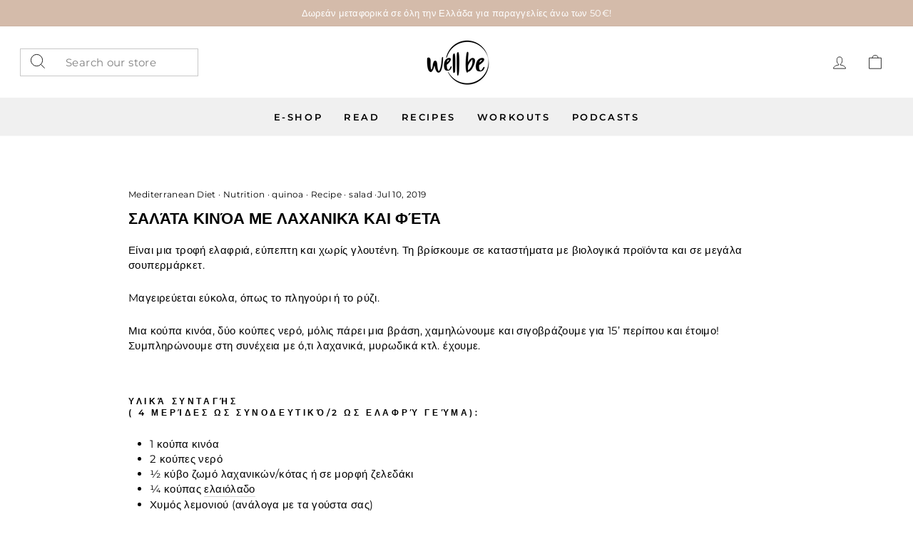

--- FILE ---
content_type: text/css
request_url: https://wellb.gr/cdn/shop/t/17/assets/custom.css?v=56094350455808579591673678662
body_size: 111
content:
@media only screen and (min-width: 769px){.site-header{padding:0}.grid-product__content{border:1px solid #eeeeee}.quick-product__btn{width:60%;margin:auto;padding:15px 3px}.site-nav__link,.mobile-nav__link--top-level{text-transform:uppercase;letter-spacing:revert!important;font-weight:600!important}form#HeaderSearchForm{border:1px solid #c8c8c8;padding:0 10px;max-width:250px}.site-nav.small--hide{width:100%}}.text-center.bbg{padding:10px 0;background:#f0f0f0}[data-type_product_capitalize=true] .collection-item__title span{text-transform:uppercase;font-size:18px;letter-spacing:normal;font-weight:700}[data-type_product_capitalize=true] .grid-product__title{text-transform:uppercase;letter-spacing:normal}.grid-product__price{font-weight:700}p.h4.footer__title{color:#0b2d63;font-weight:bolder;font-size:12px;letter-spacing:revert}.footer-top{background:#d4bbaa;color:#fff;padding:20px 0;text-align:center}.footer__social li{display:inline-block;margin:0 15px 0 0}.footer__social a{display:block;background:#fff;padding:10px;border-radius:100px}svg.icon.icon-user.s{height:28px!important;width:28px!important;display:none}.site-nav__link--icon .icon{width:26px;height:26px}@media only screen and (max-width: 768px){[data-center-text=true] .site-footer,[data-center-text=true] .footer__title{text-align:left}.site-footer .grid__item:after{content:"";border-bottom:0px solid}.grid__item.footer__item--055558c6-da2e-4eb1-8495-093529fb815c,.grid__item.footer__item--1494301487049{width:50%}.text-center.bbg{display:none}.site-nav__link--icon+.site-nav__link--icon{margin-left:5px}svg.icon.icon-user.s{height:28px!important;width:28px!important;display:inline-block}}@media only screen and (min-width: 769px){.modal__inner{margin:40px;max-width:calc(75% - 80px)}}.modal__centered-content .product-single__description-full.rte{display:none}h2.section-header__title.mm{margin-bottom:20px;font-size:20px}.flx .grid-product__image-mask{flex:50%}.flx .grid-product__meta{flex:50%;margin-left:13px}.flx a.grid-product__link{display:flex;align-items:center}.main-carousel .flickity-previous{left:auto;right:54px;top:-33px;border-radius:0;height:20px;width:20px}.main-carousel .flickity-next{left:auto;right:10px;top:-33px;border-radius:0;height:20px;width:20px}.flx .grid-product{margin-bottom:30px;padding:0}.section-header{margin-bottom:22px;text-align:left}[data-type_headers_align_text=true] .section-header{text-align:left}[data-center-text=true] .grid-product__meta{text-align:center;padding:20px}a.btn--full{width:100%;background:#000;color:#fff;display:block;text-align:center}.collection-item--below img{-o-object-fit:initial;object-fit:cover;border-radius:100%}[data-type_product_capitalize=true] .collection-item__title span{font-size:14px;line-height:normal}[data-center-text=true] .collapsible-trigger-btn{text-align:left}.collapsibles-wrapper--border-bottom{background:#fdfdfd;margin-top:35px;border:1px solid #b3b3b3}.collapsible-trigger-btn--borders{border:0px solid}.collapsible-trigger-btn--borders+.collapsible-content .collapsible-content__inner{border:0px solid}
/*# sourceMappingURL=/cdn/shop/t/17/assets/custom.css.map?v=56094350455808579591673678662 */
